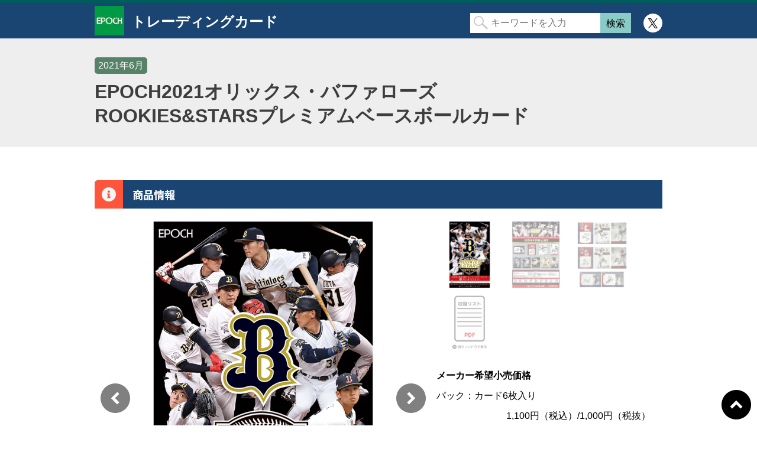

--- FILE ---
content_type: text/html; charset=UTF-8
request_url: https://epoch.jp/cd/products/?detail=57007
body_size: 4714
content:
<!DOCTYPE html>
<html lang="ja-JP">
<head>
    <meta charset="UTF-8">
    <title>EPOCH2021オリックス・バファローズROOKIES&STARSプレミアムベースボールカード | エポック社公式サイト</title>
    <meta name="robots" content="index,follow">
    <meta name="keywords" content="エポック,トレーディングカード,トレカ,カード,野球,サッカー,テニス,競馬" />
    <meta name="description" content="エポック社のスポーツカード「EPOCH2021オリックス・バファローズROOKIES&STARSプレミアムベースボールカード」の商品情報を掲載しています。">

    <link rel="alternate" media="only screen and (max-width: 767px)" href="https://epoch.jp/cd/products/sp/?detail=57007" />

    <meta property="og:title" content="EPOCH2021オリックス・バファローズROOKIES&STARSプレミアムベースボールカード | エポック社公式サイト" />
    <meta property="og:description" content="エポック社のスポーツカード「EPOCH2021オリックス・バファローズROOKIES&STARSプレミアムベースボールカード」の商品情報を掲載しています。">
    <meta property="og:type" content="website" />
    <meta property="og:url" content="https://epoch.jp/cd/products/?detail=57007" />
    <meta property="og:image" content="https://epoch.jp/cd/data/img/57007/thum.png" />
    <meta name="twitter:card" content="summary" />
    <meta name="twitter:site" content="@EP_CARD" />

    <link href="/img/common/favicon.ico" rel="shortcut icon" />
    <link href="/cd/common/css/lightbox.min.css" rel="stylesheet"/>
    <link href="/cd/common/css/common.css" rel="stylesheet" />
    <link href="/cd/products/products.css" rel="stylesheet" />
</head>
<body oncontextmenu="return false;">
  <!-- Google Tag Manager -->
<script>(function(w,d,s,l,i){w[l]=w[l]||[];w[l].push({'gtm.start':
new Date().getTime(),event:'gtm.js'});var f=d.getElementsByTagName(s)[0],
j=d.createElement(s),dl=l!='dataLayer'?'&l='+l:'';j.async=true;j.src=
'//www.googletagmanager.com/gtm.js?id='+i+dl;f.parentNode.insertBefore(j,f);
})(window,document,'script','dataLayer','GTM-W8WDV9');</script>
<noscript>
<iframe src="//www.googletagmanager.com/ns.html?id=GTM-W8WDV9"
height="0" width="0" style="display:none;visibility:hidden"></iframe>
</noscript>
<!-- End Google Tag Manager -->  <div id="top" class="header">
    <div class="wrap clearfix">
        <div class="flex_box">
            <div class="flex_item">
            <a href="/cd/" class="corp_link"><img src="/cd/common/img/epoch_logo.jpg" alt="エポック社"></a>
            </div>
            <div class="flex_item">
            <a href="/cd/"><p class="title">トレーディングカード</p></a>
                        </div>
            <!-- 検索ボックス -->
            <div class="flex_item">
            <div class="search_form">
            <form name="search_form" action="/cd/#anchor" method="GET" class="clearfix">
            <input type="text" name="keyword" value="" class="search_input" placeholder="キーワードを入力" />
            <input type="submit" value="検索" class="search_btn" />
                        </form>
            </div>
            </div>
            <!-- // 検索ボックス -->
            <div class="flex_item">
            <a class="twitter-icon" href="https://twitter.com/EP_CARD" target="_blank"><img src="/cd/common/img/icon-twitter-header.svg" alt="twitter"></a>
            </div>
        </div>
    </div>
</div>
  <!-- 商品タイトル -->
  <div class="contents_title">
    <div class="wrap">
      <p class="dateicon">
        <a href="/cd/?date=202106" class="color6">
          2021年6月
        </a>
      </p>
      <h1>EPOCH2021オリックス・バファローズ<br/>ROOKIES&STARSプレミアムベースボールカード</h1>
    </div>
  </div>
  <!-- // 商品タイトル -->
  <!-- 商品情報 -->
  <div class="contents">
    <div class="wrap">
      <h2>商品情報</h2>
      <div class="result clearfix">
        <div class="slider">
          <div class="sliderimage">
            <div><a href="../data/img/57007/1.png" data-lightbox="0"><img src="../data/img/57007/1.png" alt="EPOCH 2021 オリックス・バファローズ<br/>ROOKIES & STARS プレミアムベースボールカード" width="500" /></a></div><div><a href="../data/img/57007/2.png" data-lightbox="1"><img src="../data/img/57007/2.png" alt="EPOCH 2021 オリックス・バファローズ<br/>ROOKIES & STARS プレミアムベースボールカード" width="500" /></a></div><div><a href="../data/img/57007/3.png" data-lightbox="2"><img src="../data/img/57007/3.png" alt="EPOCH 2021 オリックス・バファローズ<br/>ROOKIES & STARS プレミアムベースボールカード" width="500" /></a></div><div><a href="../data/img/57007/list.pdf" class="list_button" target="_blank"><img src="../common/img//list.png" alt="EPOCH 2021 オリックス・バファローズ<br/>ROOKIES & STARS プレミアムベースボールカード" width="500" /></a></div>          </div>
          <div class="tag clearfix">
            <a href="/cd/?date=202106" class="color6"><span>2021年6月</span></a><a href="/cd/?cat=1" class="color1"><span>プロ野球</span></a><a href="/cd/?scat=3" class="group1"><span>パ・リーグ</span></a><a href="/cd/?scat=18" class="group2"><span>バファローズ</span></a>          </div>
        </div>
        <div class="data">
          <div class="thumb clearfix">
            <a href="" data-slide-index="0"><img src="../data/img/57007/1.png" alt="EPOCH 2021 オリックス・バファローズ<br/>ROOKIES & STARS プレミアムベースボールカード" height="112" /></a><a href="" data-slide-index="1" class="nomargin"><img src="../data/img/57007/2.png" alt="EPOCH 2021 オリックス・バファローズ<br/>ROOKIES & STARS プレミアムベースボールカード" height="112" /></a><a href="" data-slide-index="2"><img src="../data/img/57007/3.png" alt="EPOCH 2021 オリックス・バファローズ<br/>ROOKIES & STARS プレミアムベースボールカード" height="112" /></a><a href="" data-slide-index="3"><img src="../common/img//list.png" alt="EPOCH 2021 オリックス・バファローズ<br/>ROOKIES & STARS プレミアムベースボールカード" width="112" /></a>          </div>
          <div class="price">
            <div class="price-header">
              <div>発売予定日</div>
              <div class="release-date">2021年6月5日</div>
            </div>
            <div class="price-main">
              <div class="price-title">メーカー希望小売価格</div>
              <div class="price-category"><div class="price-category-name">パック：カード6枚入り</div><div class="price-category-price">1,100円（税込）/1,000円（税抜）</div></div><div class="price-category"><div class="price-category-name">ボックス：8パック入り</div><div class="price-category-price">8,800円（税込）/8,000円（税抜）</div></div><div class="price-category"><div class="price-category-name">カートン：12ボックス入り</div><div class="price-category-price">105,600円（税込）/96,000円（税抜）</div></div>            </div>
            <div class="price-underline"></div>
          </div>
          <div class="sns-box">
            <div class="sns-text">シェアする</div>
            <div class="sns-icon">
              <a href="//twitter.com/intent/tweet?text=EPOCH2021%E3%82%AA%E3%83%AA%E3%83%83%E3%82%AF%E3%82%B9%E3%83%BB%E3%83%90%E3%83%95%E3%82%A1%E3%83%AD%E3%83%BC%E3%82%BAROOKIES%26STARS%E3%83%97%E3%83%AC%E3%83%9F%E3%82%A2%E3%83%A0%E3%83%99%E3%83%BC%E3%82%B9%E3%83%9C%E3%83%BC%E3%83%AB%E3%82%AB%E3%83%BC%E3%83%89&url=https://epoch.jp/cd/products/?detail=57007" class="twitter-linkbtn" ref="twitter" target="_blank"><img src="../common/img/icon-twitter.png" alt="Twitter"/></a>
              <a href="//www.facebook.com/sharer/sharer.php?u=https://epoch.jp/cd/products/?detail=57007&quote=EPOCH2021%E3%82%AA%E3%83%AA%E3%83%83%E3%82%AF%E3%82%B9%E3%83%BB%E3%83%90%E3%83%95%E3%82%A1%E3%83%AD%E3%83%BC%E3%82%BAROOKIES%26STARS%E3%83%97%E3%83%AC%E3%83%9F%E3%82%A2%E3%83%A0%E3%83%99%E3%83%BC%E3%82%B9%E3%83%9C%E3%83%BC%E3%83%AB%E3%82%AB%E3%83%BC%E3%83%89" class="facebook-linkbtn" ref="facebook" target="_blank"><img src="../common/img/icon-fb.png" alt="facebook"/></a>
              <a href="//timeline.line.me/social-plugin/share?url=https://epoch.jp/cd/products/?detail=57007&text=EPOCH2021%E3%82%AA%E3%83%AA%E3%83%83%E3%82%AF%E3%82%B9%E3%83%BB%E3%83%90%E3%83%95%E3%82%A1%E3%83%AD%E3%83%BC%E3%82%BAROOKIES%26STARS%E3%83%97%E3%83%AC%E3%83%9F%E3%82%A2%E3%83%A0%E3%83%99%E3%83%BC%E3%82%B9%E3%83%9C%E3%83%BC%E3%83%AB%E3%82%AB%E3%83%BC%E3%83%89" class="line-linkbtn" ref="line" target="_blank"><img src="../common/img/icon-line.png" alt="LINE"/></a>
                
              <!--<div id="fb-root"></div>
              <script async defer crossorigin="anonymous" src="https://connect.facebook.net/ja_JP/sdk.js#xfbml=1&version=v13.0&appId=611227496732305&autoLogAppEvents=1" nonce="nKYiTU7D"></script>
              <div class="fb-share-button" data-href="https://epoch.jp/cd/products/?detail=57194" data-layout="button" data-size="large"><a target="_blank" href="https://www.facebook.com/sharer/sharer.php?u=https%3A%2F%2Fepoch.jp%2Fcd%2Fproducts%2F%3Fdetail%3D57194&amp;src=sdkpreparse" class="fb-xfbml-parse-ignore">シェア</a></div>-->
                
            </div>
          </div>
        </div>
        <br class="clear" />
      </div>
      <div class="detail">
        <h3 class="detail-header">商品内容</h3>
        <div class="detail-main">
          ＜レギュラーカード＞	<br/>■REGULAR	36種<br/>■REGULARPARALLEL（HOLOGRAM）	36種<br/>＜インサートカード＞	<br/>■REGULARPRINTEDSIGNATURESILVER:	18種<br/>■REGULARPRINTEDSIGNATUREGOLD:	18種<br/>■REGULARPRINTEDSIGNATUREHOLOGRAM:	18種<br/>■REGULARPRINTEDSIGNATUREVARIATIONHOLOGRAM:	9種※シリアル#入り（各種限定10枚）<br/>■METALPOWER_SILVER:	18種<br/>■METALPOWER_GOLD:	18種※シリアル#入り（各種限定50枚）<br/>■METALPOWER_HOLOGRAM:	18種※シリアル#入り（各種限定10枚）<br/>■TIMETOSHINE_HOLOGRAMA:	6種※シリアル#入り（各種限定50枚）<br/>■TIMETOSHINE_HOLOGRAMB:	6種※シリアル#入り（各種限定15枚）<br/>■TIMETOSHINE_HOLOGRAMC:	6種※シリアル#入り（各種限定5枚）<br/>■GEM:	6種※シリアル#入り（各種限定15枚）<br/>■BLACKGEM:	6種※シリアル#入り（各種限定5枚）<br/>＜スペシャルインサートカード＞直筆サインカード※シリアル#入り<br/><br/>■AUTHENTICAUTOGRAPH:	35種<br/>■ROOKIEAUTOGRAPH:	12種<br/>■STARAUTOGRAPH:	8種<br/>■AUTHENTICAUTOGRAPH1of1:	35種<br/>カード記載のデータは、NPBBIS提供の2020シーズン終了時のものを基にしております。<br/>●1パックにはベースボールカードがランダムに6枚入っています。<br/>●封入割合は総生産数に対するものであり、それぞれのパック、ボックスの中に必ずその比率で平均して出現することを保証するものではありません。<br/>●本商品は限定生産のため、直筆サインのキズや汚れ、擦れなどによる交換はできません。あらかじめご了承の上、お買い求めください。<br/><br/>©ORIXBuffaloes©2021EPOCH        </div>
      </div>
    </div>
  </div>
  <!-- // 商品情報 -->
  <div class="other">
    <!-- 関連商品 -->
        <div class="relation clearfix">
      <div class="wrap clearfix">
        <h2>関連商品</h2>
        <div class="relation_image_box">
          <div class="relation_image">
            <a href="./?detail=57033"><img src="../data/img/57033/thum.png" alt="" width="500" /></a><a href="./?detail=58787"><img src="../data/img/58787/thum.png" alt="" width="500" /></a><a href="./?detail=57912"><img src="../data/img/57912_93ae95b3c4139aa28ad6f7168865d02a/thum.png" alt="" width="500" /></a><a href="./?detail=57393"><img src="../data/img/57393/thum.png" alt="" width="500" /></a><a href="./?detail=57237"><img src="../data/img/57237/thum.png" alt="" width="500" /></a>          </div>
        </div>
      </div>
    </div>
        <!-- // 関連商品 -->
    <!-- 新商品 -->
    <div class="new clearfix">
      <div class="wrap clearfix">
        <h2>新商品</h2>
        <div class="new_image_box">
          <div class="new_image">
            <a href="./?detail=57945"><img src="../common/img/now-printing.png" alt="" width="500" /></a><a href="./?detail=57893"><img src="../data/img/57893_4051f06eef72fa306027b1cf77639a84/thum.png" alt="" width="500" /></a><a href="./?detail=58164"><img src="../data/img/58164_537da2bf1719e98fbe353dbb2cfa109a/thum.png" alt="" width="500" /></a><a href="./?detail=58168"><img src="../data/img/58168_f2b12f78d254f1f26cc4e0e98a1adbfb/thum.png" alt="" width="500" /></a><a href="./?detail=58187"><img src="../data/img/58187_58dbedded2a164d130f7f180b4596ee7/thum.png" alt="" width="500" /></a><a href="./?detail=58167"><img src="../data/img/58167_0ead5249fc765cddcc9b95bafd56ec34/thum.png" alt="" width="500" /></a><a href="./?detail=57924"><img src="../data/img/57924_3e9fc126799cfa0c4ee6ec26a5451b4c/thum.png" alt="" width="500" /></a><a href="./?detail=58185"><img src="../data/img/58185_d2b8d64a07ff1a3e45a403ca0ff1f7b9/thum.png" alt="" width="500" /></a><a href="./?detail=58225"><img src="../data/img/58225_448e4fae3082cb5a3e8660ead846eda6/thum.png" alt="" width="500" /></a><a href="./?detail=57925"><img src="../data/img/57925_4b0d70477743a18cc5ce306aff98f418/thum.png" alt="" width="500" /></a>          </div>
        </div>
      </div>
    </div>
    <!-- // 新商品 -->
    
    
    <div class="back"><a href="/cd/"><img src="../common/img/back_btn.jpg" width="180" height="40" /></a></div>
  </div>
  <div class="footer">
    <div class="banner clearfix">
        <a href="/cd/how-to-collect-sports-card/" target="_top"><img src="/cd/common/img/footer-baner-correct-card.png" alt="トレーディングカードの集め方"/></a>
                <a href="/cd/store/" target="_top"><img src="/cd/common/img/footer-baner-store-search.png" alt="店舗検索"/></a>
        <a href="/cd/important-notice/" target="_top"><img src="/cd/common/img/footer-baner-important-notice.png" alt="大切なお知らせ"/></a>
        <a href="/cd/common/img/after-service.pdf" target="_blank"><img src="/cd/common/img/footer-baner-after-service.png" alt="アフターサービスについて"/></a>
    </div>
</div>
<div id="copy">
  <a href="/" target="_top"><img src="/img/common/epoch.png" alt="株式会社エポック社" /></a><br/>
  <img src="/img/common/copyright_bk.gif" alt="(C)EPOCH" /><br/>
  商品に関するお問い合わせは、<a href="/support/" target="_blank">お客様サービスセンター</a>までお願いいたします。<br/>
  掲載の記事・写真・イラスト等のすべてのコンテンツの無断複写・転載を禁止いたします。<br/>
  商品の写真・イラストは実際の商品と一部異なる場合がございますのでご了承ください。<br/>
</div>
<div class="page_top"><a href="javascript:void(0)">ページトップに戻る</a></div>

<script type="text/javascript" src="/cd/common/js/jquery-1.11.3.min.js"></script>
<script type="text/javascript" src="/cd/common/js/plugins/jquery.easing.1.3.js"></script>
<script type="text/javascript" src="/cd/common/js/jquery.bxslider.min.js"></script>
<script type="text/javascript" src="/cd/common/js/jquery.bxslider.min.ini.js"></script>
<script type="text/javascript" src="/cd/common/js/lightbox.min.js"></script>
<script type="text/javascript" src="/cd/common/js/mobile.js"></script>
<script type="text/javascript" src="/cd/common/js/function.js"></script>  <script>
    var windowHeight = window.innerHeight;
    var imgTop = (windowHeight - 620) / 2
    $(function () {
      lightbox.option({
        'disableScrolling': true,
        'positionFromTop': imgTop,
      });
    });
  </script>
    <script>
    let url = location.href
    let snsLinks=$(".js-sns-link")
    for(let i=0; i<snsLinks.length; i++){
        let href=snsLinks.eq(i).attr('href');
	      //シェアページのURL上書き
        href=href.replace("u=","u="+url)     //facebook
        href=href.replace("url=","url="+url) //twitter,LINE,はてなブログ,ピンタレスト
        snsLinks.eq(i).attr('href',href);
    }
</script>
</body>
</html>

--- FILE ---
content_type: text/css
request_url: https://epoch.jp/cd/products/products.css
body_size: 1797
content:
/* =============================================================================
	CSS
============================================================================= */

/* -------------------------------------------------------------------
	タイトル
------------------------------------------------------------------- */

.contents_title {
	background:var(--gray-color);
	padding:32px 0;
	margin-bottom:56px;
}

.contents_title .dateicon {
	margin-bottom:10px;
}

.contents_title .dateicon a {
	display: inline-block;
	height: 28px;
	line-height: 28px;
	padding: 0 6px;
	border-radius: 5px;
	color:var(--white-color);
}

.contents_title h1 {
	font-size:32px;
    line-height: 1.3;
	color:var(--black-color);
}

/* -------------------------------------------------------------------
	コンテンツ
------------------------------------------------------------------- */

div.contents {
	background:var(--white-color);
}

.contents h2 {
	background:url("../common/img/contents_title.png") no-repeat 0 0;
	color:var(--white-color);
	text-indent:-9876px;
	outline:none;
	height:50px;
}

.contents .result {
	padding:20px 20px 40px;
}

.slider {
	float:left;
}

.data {
	float:right;
	width:362px;
}

/* -------------------------------------------------------------------
	スライダー
------------------------------------------------------------------- */

.bx-wrapper {
	position: relative;
	margin: 0 0 0 15px;
	padding: 0;
	*zoom: 1;
}

.bx-wrapper .bx-prev {
	left: -25px;
	background: url("../common/img/arrow_l.png") no-repeat 0 0;
	-moz-opacity: 0.5;
	opacity: 0.5;
}

.bx-wrapper .bx-next {
	right: -25px;
	background: url("../common/img/arrow_r.png") no-repeat 0 0;
	-moz-opacity: 0.5;
	opacity: 0.5;
}

.bx-wrapper .bx-prev:hover {
	-moz-opacity: 1.0;
	opacity: 1.0;
}

.bx-wrapper .bx-next:hover {
	-moz-opacity: 1.0;
	opacity: 1.0;
}

.bx-wrapper .bx-controls-direction a {
	position: absolute;
	top: 92px;
	margin-top: -16px;
	outline: 0;
	width: 50px;
	height: 50px;
	text-indent: -9999px;
	z-index: 9999;
}

.result .bx-wrapper .bx-controls-direction a {
	top: 290px;
}

.bx-wrapper .bx-controls-direction a.disabled {
	display: none;
}

.sliderimage {
	padding-bottom:20px;
}

.sliderimage div {
	display: none;
}
.bx-viewport .sliderimage div {
	display: block !important;
}

.sliderimage .bx-caption {
	position:absolute;
	left:0;
	bottom:0;
	width:100%;
	background:#000;
	padding:5px 10px;
	-moz-opacity: 0.5;
	opacity: 0.5;
}

.sliderimage .bx-caption span {
	color:var(--white-color);
}

/* -------------------------------------------------------------------
	画像ポップアップ
------------------------------------------------------------------- */

.lb-nav a.lb-prev,
.lb-nav a.lb-next {
 display: none !important;
}
.lb-outerContainer {
	margin: auto!important;
}
/* -------------------------------------------------------------------
	タグアイコン
------------------------------------------------------------------- */

.tag {
    max-width: 500px;
	padding:20px 0 0 15px;
}

.tag a {
	display:inline-block;
	height: 28px;
	line-height: 28px;
	padding: 5px 6px 0;
	margin:0 10px 10px 0;
	border-radius: 5px;
	color:var(--white-color);
}

/* -------------------------------------------------------------------
	サムネイル
------------------------------------------------------------------- */

.thumb {
	margin-bottom:20px;
    display: flex;
    flex-wrap: wrap;
    gap: 10px;
}

.thumb a {
	display:block;
	width:112px;
	height:112px;
	/* float:left; */
	/* margin-right:10px; */
	/* margin-bottom:10px; */
	-moz-opacity: 0.4;
	opacity: 0.4;
	text-align: center;
}

.thumb .nomargin {
	margin-right:0;
}

.thumb a.active {
	-moz-opacity: 1;
	opacity: 1;
}

/* -------------------------------------------------------------------
	商品価格
------------------------------------------------------------------- */

.price {
	margin-bottom:5px;
}

.price .price-header {
    display: none; /*プロパー商品対応*/
	position: relative;
	padding-bottom: 5px;
	border-bottom: solid 2px var(--gray-color);
}

.price .price-header div {
	display: inline-block;
}
.price .price-header div:first-child {
	font-weight: 600;
}

.price .price-header .release-date {
	position: absolute;
	right: 0;
}

.price .price-main .price-title {
	padding: 5px 0;
    font-weight: 600;
}

.price .price-main .price-category {
	border-bottom: solid 1px var(--gray-color);
}

.price .price-main .price-category .price-category-name {
	padding: 5px 0;
}

.price .price-main .price-category .price-category-price {
	text-align: right;
	padding: 5px 0;
}

.price .price-underline {
	border-top: solid 1px var(--gray-color);
}

/* -------------------------------------------------------------------
	ソーシャルボタン
------------------------------------------------------------------- */

.sns-box {
	margin-bottom: 20px;
}
.sns-text{
    font-weight: 600;
}

.sns-box .sns-icon {
	text-align: right;
}

/*  設置方法不明のため保留
.sns-box a {
	display:block;
	float:left;
	text-indent:-9876px;
	background-size:100% auto;
	background-repeat:no-repeat;
	width:40px;
	padding-top:40px;
	font-size:0;
	line-height:0;
	height:0;
	margin-right:10px;
}

.sns_box {
	position:relative;
}

.sns_btn_box {
	margin-top:20px;
	background:#eee;
	padding:15px 10px;
	border-radius:10px;
	height:21px;
}

.sns_btn_box {
	position:absolute;
	top:-500px;
	left:0;
}

.arrow_top {
	position:absolute;
	top:-35px;
	left:105px;
	content:"";
	width:0;
	height:0;
	border:20px solid transparent;
	border-bottom:20px solid #eee;
}

.twitter_btn_wrap a {
	display:inline-block;
	background:#1b95e0 url("./img/twitter_icon.png") no-repeat 5px 50%;
	color:#fff;
	font-size:11px;
	line-height:12px;
	font-weight:bold;
	height:12px;
	border-radius:3px;
	padding: 5px 8px 4px 20px;
}

.twitter_btn_wrap a:hover {
	text-decoration:none;
}
*/
/* -------------------------------------------------------------------
	商品内容
------------------------------------------------------------------- */

.detail {
	margin-bottom:20px;
}

.detail-header {
	background:var(--sub-color);
	padding:16px 0 16px 24px;
	border-radius: 10px 10px 0 0;
    font-size: 14px;
    font-weight: 600;
}

.detail-main {
    background: var(--offwhite2-color);
	padding:24px;
    border-radius: 0 0 10px 10px;
    letter-spacing: 1.5;
}
.detail-main hr{
    display: block;
    height: 1px;
    border-bottom: 2px solid var(--sub-color);
    margin: 24px 0;
}

/* -------------------------------------------------------------------
	その他エリア
------------------------------------------------------------------- */

.other {
	padding:30px 0 30px;
	background-color:var(--gray-color);
}

/* -------------------------------------------------------------------
	関連商品
------------------------------------------------------------------- */

.relation_image_box {
	height:205px;
	padding:20px 0 30px 0px;
	background-color:var(--white-color);
	border-radius: 0 0 10px 10px;
	margin-bottom: 20px;
}

.relation_image a {
	display:none;
}

.bx-viewport .relation_image a {
	display: block !important;
    text-align: center;
}

.relation_image a img {
	width: auto;
	height: 205px;
    transition-duration: 0.3s;
}
.relation_image a img:hover{
    filter:opacity(70%);
	transition-duration: 0.3s;
}

.relation h2 {
	background:url("../common/img/relation_top.png") no-repeat 0 0;
	color:var(--white-color);
	text-indent:-9876px;
	outline:none;
	height:50px;
}

/* -------------------------------------------------------------------
	新商品
------------------------------------------------------------------- */

.new_image_box {
	height:205px;
	padding:20px 0 30px 0px;
	background-color:var(--white-color);
	border-radius: 0 0 10px 10px;
	margin-bottom: 20px;
}

.new_image a {
	display:none;
}

.bx-viewport .new_image a {
	display: block !important;
    text-align: center;
}

.new_image a img {
	width: auto;
	height: 205px;
    transition-duration: 0.3s;
}
.new_image a img:hover{
    filter:opacity(70%);
	transition-duration: 0.3s;
}

.new h2 {
	background:url("../common/img/new_top.png") no-repeat 0 0;
	color:var(--white-color);
	text-indent:-9876px;
	outline:none;
	height:50px;
}

/* -------------------------------------------------------------------
	トップへ戻る
------------------------------------------------------------------- */

.back {
	padding:30px 0 0;
	opacity: 0.7;
}

.back a {
	display:block;
	color:#fff;
	width:180px;
	height:40px;
	margin:0 auto;
	outline:none;
}

--- FILE ---
content_type: application/javascript
request_url: https://epoch.jp/cd/common/js/function.js
body_size: 809
content:
//＝＝＝＝＝＝＝＝＝＝＝＝トップスライダー＝＝＝＝＝＝＝＝＝＝＝＝＝＝＝＝
$(window).load(function(){
	$('.mainimage_slider').bxSlider({
		ticker: true,
		tickerHover: true,
		useCSS: false,
		speed: 40000,
		slideWidth: 284,
		minSlides: 3,
		maxSlides: 20,
		slideMargin: 20,
		mode: 'horizontal',
		controls: false,
		infiniteLoop: true,
		pager: false,
	});
});
//＝＝＝＝＝＝＝＝＝＝＝＝＝＝＝＝＝＝＝＝＝＝＝＝＝＝＝＝＝＝＝＝＝＝＝＝
//＝＝＝＝＝＝＝＝＝＝＝＝カレンダーコントロール＝＝＝＝＝＝＝＝＝＝＝＝＝
var current_year, last, first;

$(function(){
	var date = getParam();
	last = $(".last_year").attr("year");
	first = $(".first_year").attr("year");
	current_year = $(".last_year").attr("year");
	if(date != "" && date != null) {
		var year = date.substr(0,4);
		$(".y" + year).css("display","block");
		current_year = year;
	}else {
		$(".last_year").css("display","block");
	}
	if(current_year == last) {
		$(".next_year").html('<span class="none">次の年へ</span>');
	}
	if(current_year == first) {
		$(".prev_year").html('<span class="none">前の年へ</span>');
	}
});

function prev_year_click(){
	var year = parseInt(current_year) - 1;
	$(".y" + current_year).css("display","none");
	$(".y" + year).css("display","block");
	current_year = year;

	if(current_year == first) {
		$(".prev_year").html('<span class="none">前の年へ</span>');
	}
	if(current_year != last) {
		$(".next_year").html('<a href="javascript:next_year_click();">次の年へ</a>');
	}
}

function next_year_click(){
	var year = parseInt(current_year) + 1;
	$(".y" + current_year).css("display","none");
	$(".y" + year).css("display","block");
	current_year = year;

	if(current_year != first) {
		$(".prev_year").html('<a href="javascript:prev_year_click();">前の年へ</a>');
	}
	if(current_year == last) {
		$(".next_year").html('<span class="none">次の年へ</span>');
	}
}
//＝＝＝＝＝＝＝＝＝＝＝＝＝＝＝＝＝＝＝＝＝＝＝＝＝＝＝＝＝＝＝＝＝＝＝＝

$("div.page_top a").click(function() {
	$("html,body").animate({scrollTop:0},500);
});

function getParam() {
	//Return
	var ret = null;
	//URL取得
	var url = location.href; 
	//URL分割
	var parameters = url.split("?");
	//パラメータあり
	if( parameters.length > 1 ) {
		//分割
		var params = parameters[1].split("&");
		//パラメータ配列
		var paramsArray = [];
		//パラメータ数繰り返し
		for ( i = 0; i < params.length; i++ ) {
		   var neet = params[i].split("=");
		   paramsArray.push(neet[0]);
		   paramsArray[neet[0]] = neet[1];
		}
		//Get Param
		ret = paramsArray["date"];
	}
	//
	return ret;
}


--- FILE ---
content_type: application/javascript
request_url: https://epoch.jp/cd/common/js/jquery.bxslider.min.ini.js
body_size: 186
content:
//$('.mainimage').css("display","block");

$(window).load(function(){
	$('.sliderimage').bxSlider({
		auto: false,
		slideWidth: 500,
		slideMargin: 0,
		mode: 'horizontal',
		controls: true,
		infiniteLoop: true,
		pagerCustom: '.thumb',
		captions: true
	});

	$('.result .slide_wrap .slide_body').bxSlider({
		auto: false,
		slideWidth: 210,
		minSlides: 3,
		maxSlides: 3,
		moveSlides: 1,
		slideMargin: 20,
		mode: 'horizontal',
		infiniteLoop: true,
		controls: false,
		pager: true,
		captions: true
	});

	$('.relation_image').bxSlider({
		auto: false,
		slideWidth: 205,
		minSlides: 4,
		maxSlides: 4,
		moveSlides: 4,
		slideMargin: 20,
		mode: 'horizontal',
		controls: true,
		infiniteLoop: true,
		pager: false,
	});

	$('.new_image').bxSlider({
		auto: false,
		slideWidth: 205,
		minSlides: 4,
		maxSlides: 4,
		moveSlides: 4,
		slideMargin: 20,
		mode: 'horizontal',
		controls: true,
		infiniteLoop: true,
		pager: false,
	});

	$('.sp_relation_image').bxSlider({
		auto: false,
		slideWidth: 205,
		minSlides: 2,
		maxSlides: 2,
		moveSlides: 2,
		slideMargin: 10,
		mode: 'horizontal',
		controls: true,
		infiniteLoop: true,
		pager: false,
	});

	$('.sp_new_image').bxSlider({
		auto: false,
		slideWidth: 205,
		minSlides: 2,
		maxSlides: 2,
		moveSlides: 2,
		slideMargin: 10,
		mode: 'horizontal',
		controls: true,
		infiniteLoop: true,
		pager: false,
	});

	$('.sp_banner .slide_wrap .slide_body').bxSlider({
		auto: false,
		slideWidth: 210,
		minSlides: 3,
		maxSlides: 3,
		moveSlides: 1,
		slideMargin: 20,
		mode: 'horizontal',
		infiniteLoop: true,
		controls: false,
		pager: true,
		startSlide: 0,
	});
});

